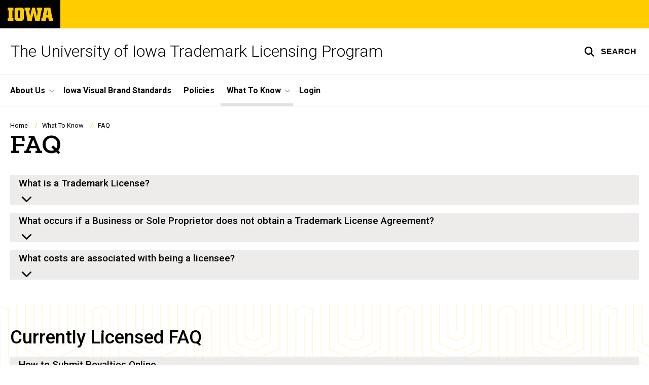

--- FILE ---
content_type: text/html; charset=UTF-8
request_url: https://licensing.uiowa.edu/faq
body_size: 10246
content:

<!DOCTYPE html>
<html lang="en" dir="ltr" prefix="og: https://ogp.me/ns#" class="no-js">
  <head>
    <meta charset="utf-8" />
<link rel="preconnect" href="https://fonts.googleapis.com" />
<link rel="preconnect" href="https://fonts.googleapis.com" crossorigin="anonymous" />
<noscript><style>form.antibot * :not(.antibot-message) { display: none !important; }</style>
</noscript><script async src="https://www.googletagmanager.com/gtag/js?id=G-MDCLYSSQ2R"></script>
<script>window.dataLayer = window.dataLayer || [];function gtag(){dataLayer.push(arguments)};gtag("js", new Date());gtag("set", "developer_id.dMDhkMT", true);gtag("config", "G-MDCLYSSQ2R", {"groups":"default","page_placeholder":"PLACEHOLDER_page_location","allow_ad_personalization_signals":false});</script>
<link rel="shortlink" href="https://licensing.uiowa.edu/node/96" />
<meta name="robots" content="index, follow" />
<link rel="canonical" href="https://licensing.uiowa.edu/faq" />
<meta name="referrer" content="no-referrer-when-downgrade" />
<link rel="icon" href="/profiles/custom/sitenow/assets/favicon.ico" />
<link rel="mask-icon" href="/profiles/custom/sitenow/assets/safari-pinned-tab.svg" />
<link rel="icon" sizes="16x16" href="/profiles/custom/sitenow/assets/favicon-16x16.png" />
<link rel="icon" sizes="32x32" href="/profiles/custom/sitenow/assets/favicon-32x32.png" />
<link rel="icon" sizes="96x96" href="/profiles/custom/sitenow/assets/favicon-96x96.png" />
<link rel="icon" sizes="192x192" href="/profiles/custom/sitenow/assets/android-chrome-192x192.png" />
<link rel="apple-touch-icon" href="/profiles/custom/sitenow/assets/apple-touch-icon-60x60.png" />
<link rel="apple-touch-icon" sizes="72x72" href="/profiles/custom/sitenow/assets/apple-touch-icon-72x72.png" />
<link rel="apple-touch-icon" sizes="76x76" href="/profiles/custom/sitenow/assets/apple-touch-icon-76x76.png" />
<link rel="apple-touch-icon" sizes="114x114" href="/profiles/custom/sitenow/assets/apple-touch-icon-114x114.png" />
<link rel="apple-touch-icon" sizes="120x120" href="/profiles/custom/sitenow/assets/apple-touch-icon-120x120.png" />
<link rel="apple-touch-icon" sizes="144x144" href="/profiles/custom/sitenow/assets/apple-touch-icon-144x144.png" />
<link rel="apple-touch-icon" sizes="152x152" href="/profiles/custom/sitenow/assets/apple-touch-icon-152x152.png" />
<link rel="apple-touch-icon" sizes="180x180" href="/profiles/custom/sitenow/assets/apple-touch-icon-180x180.png" />
<link rel="apple-touch-icon-precomposed" sizes="180x180" href="/profiles/custom/sitenow/assets/apple-touch-icon-precomposed.png" />
<meta property="og:site_name" content="The University of Iowa Trademark Licensing Program - The University of Iowa" />
<meta property="og:url" content="https://licensing.uiowa.edu/faq" />
<meta property="og:title" content="FAQ" />
<meta name="twitter:card" content="summary_large_image" />
<meta name="twitter:title" content="FAQ" />
<meta name="theme-color" content="#000000" />
<link rel="manifest" href="/profiles/custom/sitenow/assets/site.webmanifest" crossorigin="use-credentials" />
<meta name="apple-mobile-web-app-status-bar-style" content="black" />
<meta http-equiv="x-ua-compatible" content="IE=edge" />
<meta name="msapplication-square150x150logo" content="/profiles/custom/sitenow/assets/mstile-150x150.png" />
<meta name="msapplication-tilecolor" content="#000000" />
<meta name="msapplication-tileimage" content="/profiles/custom/sitenow/assets/mstile-150x150.png" />
<meta name="Generator" content="Drupal 10 (https://www.drupal.org)" />
<meta name="MobileOptimized" content="width" />
<meta name="HandheldFriendly" content="true" />
<meta name="viewport" content="width=device-width, initial-scale=1.0" />
<meta name="web-author" content="SiteNow v3 (https://sitenow.uiowa.edu)" />

    <title>FAQ | The University of Iowa Trademark Licensing Program - The University of Iowa</title>
    <link rel="stylesheet" media="all" href="/sites/licensing.uiowa.edu/files/css/css_1MQfofrJg0T9t-1h_lR6gcmSLW5gsmQ3YaiGpJRSOUY.css?delta=0&amp;language=en&amp;theme=uids_base&amp;include=[base64]" />
<link rel="stylesheet" media="all" href="/sites/licensing.uiowa.edu/files/css/css_rxF5H2O7asQgChcnr8UEU0ZV-KyVeaWEbjR2KpgiIW4.css?delta=1&amp;language=en&amp;theme=uids_base&amp;include=[base64]" />
<link rel="stylesheet" media="all" href="https://fonts.googleapis.com/css2?family=Roboto:ital,wght@0,300;0,400;0,500;0,700;0,900;1,400;1,700&amp;display=swap" />
<link rel="stylesheet" media="all" href="https://fonts.googleapis.com/css2?family=Zilla+Slab:wght@400;600;700&amp;display=swap" />
<link rel="stylesheet" media="all" href="https://fonts.googleapis.com/css2?family=Antonio:wght@100;300;700&amp;display=swap" />
<link rel="stylesheet" media="all" href="/sites/licensing.uiowa.edu/files/css/css_f1nL1RQUBjoY5TQXhsYoJ_-apjUYHCiThqrs-3SJElU.css?delta=5&amp;language=en&amp;theme=uids_base&amp;include=[base64]" />
<link rel="stylesheet" media="all" href="/themes/custom/uids_base/assets/css/components/accordion.css?t8v7y7" />
<link rel="stylesheet" media="all" href="/themes/custom/uids_base/assets/css/paragraphs/uiowa_paragraphs_accordion.css?t8v7y7" />
<link rel="stylesheet" media="all" href="/themes/custom/uids_base/assets/css/components/embed.css?t8v7y7" />
<link rel="stylesheet" media="all" href="/sites/licensing.uiowa.edu/files/css/css_Fqs0nPL5RWnXmfnPz2pXAd1biIK8cqw8od0U4rBN-yo.css?delta=9&amp;language=en&amp;theme=uids_base&amp;include=[base64]" />
<link rel="stylesheet" media="all" href="/themes/custom/uids_base/assets/css/components/menus/superfish/horizontal-menu.css?t8v7y7" />
<link rel="stylesheet" media="all" href="/themes/custom/uids_base/assets/css/components/logo.css?t8v7y7" />
<link rel="stylesheet" media="all" href="/themes/custom/uids_base/assets/css/components/menus/main-menu.css?t8v7y7" />
<link rel="stylesheet" media="all" href="/themes/custom/uids_base/assets/css/components/menus/superfish/mega-menu.css?t8v7y7" />
<link rel="stylesheet" media="all" href="/themes/custom/uids_base/assets/css/content/node--type--page.css?t8v7y7" />
<link rel="stylesheet" media="all" href="/sites/licensing.uiowa.edu/files/css/css_gat4MEfIqYNdSyN20mFeu2Dq28xWcY7m2dJkxMGTXtg.css?delta=15&amp;language=en&amp;theme=uids_base&amp;include=[base64]" />
<link rel="stylesheet" media="print" href="/sites/licensing.uiowa.edu/files/css/css_yfEqroSV5GPQe34od5eK8jsBDUOdUcrtTbebtk7T3lA.css?delta=16&amp;language=en&amp;theme=uids_base&amp;include=[base64]" />
<link rel="stylesheet" media="all" href="/sites/licensing.uiowa.edu/files/css/css_hPXc2Kp8GQNeKdv2YmR41uDC7CUPBBPTY2r1UTsYH0o.css?delta=17&amp;language=en&amp;theme=uids_base&amp;include=[base64]" />
<link rel="stylesheet" media="all" href="/themes/custom/uids_base/assets/css/components/search-toggle.css?t8v7y7" />

    <script src="/libraries/fontawesome/js/fontawesome.min.js?v=6.7.2" defer></script>
<script src="/libraries/fontawesome/js/brands.min.js?v=6.7.2" defer></script>
<script src="/libraries/fontawesome/js/regular.min.js?v=6.7.2" defer></script>
<script src="/libraries/fontawesome/js/solid.min.js?v=6.7.2" defer></script>

  </head>
  <body class="layout-page-sidebars-none header-not-sticky no-top-scroll path-node page-node-type-page inline no-top-links layout-builder-enabled">

<div class="skip-link-region" role="region" aria-label="skip-link">
  <a href="#main-content" class="visually-hidden focusable skip-link" role="link" aria-label="skip to main content">
    Skip to main content
  </a>
</div>



  <div class="dialog-off-canvas-main-canvas" data-off-canvas-main-canvas>
    


  


<header data-uids-header  class="iowa-bar--narrow iowa-bar horizontal">
  <div class="iowa-bar__container">
                  

                      

<div class="logo logo--tab">
  <a href="https://uiowa.edu">
    <div class="element-invisible">The University of Iowa</div>
    <svg xmlns="http://www.w3.org/2000/svg" class="logo-icon" aria-labelledby="logo-header" role="img" viewBox="0 0 311.6 90.2">
      <path class="st0" d="M40 18.8h-7.3v52.4H40v19H0v-19h7.3V18.8H0V0h40V18.8z"/>
      <path class="st0" d="M93.8 90.2h-29c-10.5 0-17.4-6.9-17.4-18.2V18.2C47.4 7 54.4 0 64.8 0h29c10.5 0 17.4 7 17.4 18.2V72C111.2 83.2 104.2 90.2 93.8 90.2zM85.6 71.2V18.8H73v52.4H85.6z"/>
      <path class="st0" d="M122.6 18.8h-6.4V0h38v18.9H147l6.5 43.4L167 0h19.2l14.4 62.3 5.2-43.4h-6.6V0h37.5v18.9h-6.2l-11.3 71.4h-30.6l-11.8-53.2 -12.1 53.1h-29.4L122.6 18.8z"/>
      <path class="st0" d="M230.1 71.2h6.9L250.7 0h41l13.5 71.2h6.4v19H281l-2.9-22h-15.2l-2.7 22h-30L230.1 71.2 230.1 71.2zM276.5 51.7l-5.8-36.4 -6 36.4H276.5z"/>
      <image src="/themes/custom/uids_base/uids/assets/images/uiowa-primary.png">
        <title id="logo-header">University of Iowa</title>
      </image>
    </svg>
  </a>
</div>
                        
    
    </div>

    <div class="iowa-bar__below horizontal">
    <div class="iowa-bar__container">

                <h1 class="site-name">
        <a href="/">
            The University of Iowa Trademark Licensing Program
          </a>
      </h1>
      
              


<div class="search-wrapper">
    <div class="search-overlay" id="search-overlay" aria-hidden="true" aria-label="search tools for this site">
          <div class="region region-search">
      <div id="block-uiowasearch" class="block block-uiowa-search block-uiowa-search-form">
    
    
          <form class="uiowa-search--search-form search-google-appliance-search-form form uids-search" aria-label="site search" role="search" data-drupal-selector="uiowa-search-form" action="/search" method="post" id="uiowa-search-form" accept-charset="UTF-8">
        <label class="sr-only" for="edit-search-terms">Search</label>
        <input placeholder="Search this site" data-drupal-selector="edit-search-terms" type="text" id="edit-search-terms" name="search-terms" value="" size="15" maxlength="256" />

        <button aria-label="Submit Search" type="Submit"><span>Submit Search</span></button>
<input autocomplete="off" data-drupal-selector="form-uztry3v3qkigf3ikebocd5gvvb9q85-q7f4zhqhfwxi" type="hidden" name="form_build_id" value="form-UzTRy3v3qKIGF3IKEbOCD5GVvB9q85-Q7f4zHQHFwxI" />
<input data-drupal-selector="edit-uiowa-search-form" type="hidden" name="form_id" value="uiowa_search_form" />

</form>

      </div>

  </div>

        
    </div>

      <button type="button" class="search-button" role="button" aria-expanded="false" aria-controls="search-overlay" aria-label="Toggle search form">
	<span id="search-button-label">Search</span>
</button>
  
</div>
                                    </div>
  </div>
</header>

      
    
        
    <nav class="nav--horizontal" aria-label="Primary menu">
      <div class="page__container">
          <div class="region region-primary-menu">
      <div id="block-main-navigation-superfish-horizontal" class="block block-superfish block-superfishmain">
    
    
          
<nav aria-label="Main">
  <h2 class="visually-hidden">Site Main Navigation</h2>
  <ul id="superfish-main" class="menu sf-menu sf-main sf-horizontal sf-style-none sf-horiz-menu">
    
<li id="main-menu-link-content05392173-3e5f-46da-be10-e30ec16eff57--2" class="sf-depth-1 menuparent sf-first">

  
              <span class="sf-depth-1 menuparent nolink" tabindex="0" role="button" aria-haspopup="true" aria-expanded="false">About Us</span>
    
        
                                  <ul>
            
            
<li id="main-menu-link-contentc766cc6e-9df6-433b-8e61-a2547eb57504--2" class="sf-depth-2 sf-no-children sf-first">

  
              <a href="/staff" class="sf-depth-2">Staff Bios</a>
    
        
                
    
  
  </li>


<li id="main-menu-link-contentbb2937a2-41b1-445b-bb97-2abf51e64062--2" class="sf-depth-2 sf-no-children sf-last">

  
              <a href="/contact-us" class="sf-depth-2">Contact Us</a>
    
        
                
    
  
  </li>




                </ul>
        
    
  
  </li>


<li id="main-menu-link-content98bc10bd-3add-4975-baf5-7ce8186a56af--2" class="sf-depth-1 sf-no-children">

  
              <a href="/iowa-visual-brand-standards" class="sf-depth-1">Iowa Visual Brand Standards</a>
    
        
                
    
  
  </li>


<li id="main-menu-link-contentb43dae25-e830-4f76-b8fa-36027953b95e--2" class="sf-depth-1 sf-no-children">

  
              <a href="/policies" class="sf-depth-1">Policies</a>
    
        
                
    
  
  </li>


<li id="main-menu-link-content95fc946e-ee6e-4d2b-9375-8fda1e82f505--2" class="active-trail sf-depth-1 menuparent">

  
              <span class="sf-depth-1 menuparent nolink" tabindex="0" role="button" aria-haspopup="true" aria-expanded="false">What To Know</span>
    
        
                                  <ul>
            
            
<li id="main-menu-link-content0dc7bd56-e5f4-4800-8f9c-aef747932b16--2" class="sf-depth-2 sf-no-children sf-first">

  
              <a href="/definitions" class="sf-depth-2">Definitions</a>
    
        
                
    
  
  </li>


<li id="main-menu-link-content83bb828a-381f-4460-a8eb-c045e494940c--2" class="sf-depth-2 sf-no-children">

  
              <a href="/traditions" class="sf-depth-2">Traditions</a>
    
        
                
    
  
  </li>


<li id="main-menu-link-contentaad6d032-9fff-4434-9693-034a0ae0f9fe--2" class="sf-depth-2 sf-no-children">

  
              <a href="/look-label" class="sf-depth-2">Look for the Label</a>
    
        
                
    
  
  </li>


<li id="main-menu-link-content4c0ba35d-1ea0-4500-a986-f2d50f45ead9--2" class="sf-depth-2 sf-no-children">

  
              <a href="/social-compliance" class="sf-depth-2">Social Compliance</a>
    
        
                
    
  
  </li>


<li id="main-menu-link-contentb1128dc7-accd-4c43-9716-0e51418017db--2" class="sf-depth-2 sf-no-children">

  
              <a href="/links" class="sf-depth-2">Links</a>
    
        
                
    
  
  </li>


<li id="main-menu-link-contentc79f2c01-b335-4f94-9498-7f553cf3e743--2" class="active-trail sf-depth-2 sf-no-children sf-last">

  
              <a href="/faq" class="is-active sf-depth-2">FAQ</a>
    
        
                
    
  
  </li>




                </ul>
        
    
  
  </li>


<li id="main-menu-link-contentd1192e8a-7f0a-4e79-9d66-dbd99c2bde2c--2" class="sf-depth-1 sf-no-children sf-last">

  
              <a href="https://www.brandcomply.com/" title="Brand Comply Login" class="sf-depth-1 sf-external">Login</a>
    
        
                
    
  
  </li>



  </ul>
</nav>

      </div>

  </div>

      </div>
    </nav>
  

    <div class="region region-alert">
      <div id="block-alertsblock" class="block block-uiowa-alerts block-uiowa-alerts-block">
    
    
          
    
<div class="uiowa-alerts-wrapper">
    
<div class="hawk-alerts-wrapper"></div>
</div>

      </div>
<div data-drupal-messages-fallback class="hidden messages-list uids-messages-container"></div>

  </div>



<main role="main"  class="content__container">

  <a id="main-content" tabindex="-1"></a>
  
  
    <div class="region region-content">
      <div id="block-uids-base-content" class="block block-system block-system-main-block">
    
    
          


<article class="node node--type-page node--view-mode-full">

  
    

  
  <div class="node__content">
      



      
      
  


  

      
                
    
  

    <div class="page__container--edge banner--overlay-btt banner--horizontal-left banner--vertical-bottom layout--title layout--onecol--no--background layout__container layout layout--onecol--background">
        <div class="layout__spacing_container">
      
                            <div  class="column-container layout__region layout__region--content">
              <div class="block block-system block-system-breadcrumb-block">
    
    
            <nav class="breadcrumb" role="navigation" aria-labelledby="system-breadcrumb">
    <h2 id="system-breadcrumb" class="visually-hidden">Breadcrumb</h2>
    <ol>
          <li>
                  <a href="/">Home</a>
              </li>
          <li>
                  What To Know
              </li>
          <li>
                  FAQ
              </li>
        </ol>
  </nav>

      </div>
  <div class="block block-layout-builder block-field-blocknodepagetitle">
    
    
          <h1  class="page-title headline--serif headline"><span>FAQ</span></h1>
      </div>

          </div>
        
      
        
          </div>
  </div>




      
                
  

    <div class="page__container--normal layout layout--onecol layout__container">
        <div class="layout__spacing_container">
      
                            <div  class="column-container layout__region layout__region--content">
            <div class="block block-layout-builder block-inline-blockuiowa-collection">
  
  
          <div class="collection--accordion">
      
  
      <div class="accordion" role="tablist"         aria-owns="accordion-item-371-0 accordion-item-371-1 accordion-item-371-2"
       aria-multiselectable="true" id="accordion-371">
        
  

      


<details class="accordion__item"  role="none" >
  <summary id="accordion-item-371-0" class="accordion__heading" role="tab">
    <h2>
          
  

  
    
              <div class="field field--name-field-collection-headline field--type-string field--label-hidden field__item">          What is a Trademark License?</div>
      
    
  
        <i aria-hidden="true" class="fas fa-chevron-up" role="presentation"></i>
  </h2>
  </summary>
  <div class="accordion__content bg--white">
            <p>A Trademark License Agreement is a contract granting permission to use wordmarks, trademarks, logos, and/or symbols associated with The University of Iowa.</p>

      </div>
</details>

      


<details class="accordion__item"  role="none" >
  <summary id="accordion-item-371-1" class="accordion__heading" role="tab">
    <h2>
          
  

  
    
              <div class="field field--name-field-collection-headline field--type-string field--label-hidden field__item">          What occurs if a Business or Sole Proprietor does not obtain a Trademark License Agreement?</div>
      
    
  
        <i aria-hidden="true" class="fas fa-chevron-up" role="presentation"></i>
  </h2>
  </summary>
  <div class="accordion__content bg--white">
            <p>Wordmarks, trademarks, logos, and/or symbols associated with The University of Iowa are the intellectual properties of the University. Unauthorized use constitutes infringement, which can lead to legal action against the infringer.</p>

      </div>
</details>

      


<details class="accordion__item"  role="none" >
  <summary id="accordion-item-371-2" class="accordion__heading" role="tab">
    <h2>
          
  

  
    
              <div class="field field--name-field-collection-headline field--type-string field--label-hidden field__item">          What costs are associated with being a licensee?</div>
      
    
  
        <i aria-hidden="true" class="fas fa-chevron-up" role="presentation"></i>
  </h2>
  </summary>
  <div class="accordion__content bg--white">
            <p><strong>Royalty Fees:</strong></p>

<ul>
	<li>15% royalty rate on the invoiced sale of University of Iowa products.</li>
	<li>16% royalty rate on the invoiced sale of University of Iowa “Old School Collection” products.</li>
</ul>

<p><strong>One Time Fees:&nbsp;</strong></p>

<ul>
	<li>Standard Non-Apparel Applicants: $500.00 Application Fee</li>
	<li>Standard Apparel or Headwear Applicants: $750.00 Application Fee</li>
</ul>

<p><strong>Annual Fees:</strong></p>

<ul>
	<li>Cottage Applicants: $120.00 ($60.00 after July 1<sup>st</sup>) annual fee.</li>
</ul>

<p><strong>NOTE:</strong>&nbsp;$120.00 ($60.00 after July 1<sup>st</sup>) may be used as an advance on invoiced sale of University of Iowa products.</p>

<ul>
	<li>Promotional Applicants: $1,000.00 annual</li>
</ul>

<p><strong>NOTE:</strong>&nbsp;$1,000.00 may be used as an advance on royalty bearing University of Iowa sales.</p>

<p><strong>Associated Costs:</strong></p>

<ul>
	<li>The University of Iowa requires that all licensees join the Fair Labor Association (FLA) as an affiliate. There are membership fees associated with joining the FLA, which are commensurate with the nature of your business. For more information, please contact the FLA.&nbsp;(<a href="http://www.fairlabor.org/">http://www.fairlabor.org/</a>)</li>
	<li>The University of Iowa is a member of the Collegiate Licensed Properties Association (CLPA) and participates in the CLPA Authentication Program, which helps to protect the University from the production and sale of counterfeit merchandise.&nbsp;All University of Iowa licensed products must bear the CLPA label, which serves to identify officially licensed products. For more information, please email our office at&nbsp;<a>uilicensing@hawkeyelicensing.com</a>.&nbsp;For more information regard the CLPA you may visit them at&nbsp;<a href="http://www.clpa.us/">http://www.clpa.us/</a>.</li>
</ul>

      </div>
</details>

  

      </div>
    </div>
  </div>

          </div>
        
          </div>
  </div>




      
                
  

    <div class="bg--white--pattern--brain page__container--normal layout layout--onecol layout__container">
        <div class="layout__spacing_container">
      
                            <div  class="column-container layout__region layout__region--content">
            <div class="block block-layout-builder block-inline-blockuiowa-collection">
  
  
          <div class="collection--accordion">
      
                  <h2 class="headline block__headline headline block__headline headline--left">
    <span class="headline__heading">
        Currently Licensed FAQ
      </span>
    </h2>
  
      <div class="accordion" role="tablist"         aria-owns="accordion-item-376-0 accordion-item-376-1 accordion-item-376-2 accordion-item-376-3"
       aria-multiselectable="true" id="accordion-376">
        
  

      


<details class="accordion__item"  role="none" >
  <summary id="accordion-item-376-0" class="accordion__heading" role="tab">
    <h3>
          
  

  
    
              <div class="field field--name-field-collection-headline field--type-string field--label-hidden field__item">          How to Submit Royalties Online</div>
      
    
  
        <i aria-hidden="true" class="fas fa-chevron-up" role="presentation"></i>
  </h3>
  </summary>
  <div class="accordion__content bg--white">
            <p>You can find a copy of our Standard Royalty Repot form under the “Download Center” tab on our licensing website (<a href="http://www.uilicensing.com/">www.uilicensing.com</a>). If you would like to submit this form online, please follow the steps listed below:</p>

<p><em>Step 1</em>: Go to&nbsp;<a href="http://www.uilicensing.com/">www.uilicensing.com</a></p>

<p><em>Step 2:</em>&nbsp;Login to your licensing account</p>

<ul>
	<li>Your User ID is your primary business phone number.</li>
</ul>

<ul>
	<li>Use the&nbsp;<strong>Forgot Password</strong>&nbsp;link if you do not recall your password.</li>
</ul>

<p><em>Step 3:</em>&nbsp;On the “Company – Form” page select the&nbsp;<strong>Reports</strong>&nbsp;tab</p>

<ul>
	<li>Click&nbsp;<strong>Submit</strong>&nbsp;in the upper left-hand corner to begin the royalty report submission process.</li>
</ul>

<p>Step 4: Royalty Report Submission</p>

<ul>
	<li><strong>Enter Gross Sales of Licensed Products</strong>

	<ul>
		<li><em>Note: Do not use a dollar sign ($)</em></li>
	</ul>
	</li>
	<li><strong>Enter Less Returns, Discounts, Taxes</strong>
	<ul>
		<li><em>Note: Do not use a dollar sign ($)</em></li>
	</ul>
	</li>
	<li><strong>Notes</strong>
	<ul>
		<li>If needed, please enter any relevant notes regarding the royalty report submitted.</li>
	</ul>
	</li>
	<li><strong>Supporting Documentation</strong>
	<ul>
		<li>Please browse for and attach your completed Standard Royalty Report form. A blank form can be found under the “Download Center” tab.</li>
	</ul>
	</li>
	<li><strong>Report Prepared by</strong>
	<ul>
		<li>Enter your initials.</li>
	</ul>
	</li>
	<li><strong>Select Payment Method</strong>
	<ul>
		<li>If you wish to use ACH payments, please upload the ACH form that you need our office to complete. To upload this form go to the “Company” tab and select the “Documents” tab. Then click “Add” to upload the form.</li>
		<li>Please make check payable to: Iowa Trademark Licensing Program, and send it to our address listed.</li>
	</ul>
	</li>
</ul>

<p><em>Step 5:</em>&nbsp;Click&nbsp;<strong>Submit</strong>.</p>

<p><em>&nbsp;</em></p>

<p><strong>Royalty Payments:</strong></p>

<ul>
	<li>Four times through the year (4 Quarters)</li>
	<li>Q1: 1/1-3/31&nbsp;&nbsp;&nbsp;&nbsp; Due: 4/30</li>
	<li>Q2: 4/1-6/30&nbsp;&nbsp;&nbsp; Due: 7/30</li>
	<li>Q3: 7/1-9/30&nbsp;&nbsp;&nbsp; Due: 10/30</li>
	<li>Q4: 10/1-12/31&nbsp;Due: 1/30</li>
</ul>

      </div>
</details>

      


<details class="accordion__item"  role="none" >
  <summary id="accordion-item-376-1" class="accordion__heading" role="tab">
    <h3>
          
  

  
    
              <div class="field field--name-field-collection-headline field--type-string field--label-hidden field__item">          How to Submit artwork for review</div>
      
    
  
        <i aria-hidden="true" class="fas fa-chevron-up" role="presentation"></i>
  </h3>
  </summary>
  <div class="accordion__content bg--white">
            <p>For all artwork submissions, please submit the designs on our website following the steps listed below:</p>

<p><em>Step 1</em>: Go to&nbsp;<a href="http://www.uilicensing.com/">www.uilicensing.com</a></p>

<p><em>Step 2:</em>&nbsp;Login to your licensing account</p>

<ul><li>Your User ID is your primary business phone number.</li>
	<li>Use the&nbsp;<strong>Forgot Password</strong>&nbsp;link if you do not recall your password.</li>
</ul><p><em>Step 3:</em>&nbsp;On the “Company – Form” page select the&nbsp;<strong>Artwork</strong>&nbsp;tab</p>

<ul><li>Click&nbsp;<strong>Add</strong>&nbsp;in the upper left-hand corner to begin the artwork submission process.</li>
</ul><p>Step 4: Artwork Submission</p>

<ul><li><strong>Choose File</strong>

	<ul><li>Select the piece of artwork you want to submit for review and approval.</li>
	</ul></li>
	<li><strong>Product</strong>
	<ul><li>Select the appropriate product category associated with the piece of artwork</li>
	</ul></li>
	<li><strong>Select Customer Type</strong>
	<ul><li>Please select either “Customer is a retail outlet” or “Buyer is an internal department/student group”, and fill out all of the information in the drop down menu.</li>
	</ul></li>
	<li><strong>Status Update Email (Email To)</strong>
	<ul><li>If needed, update the email address you want artwork status updates sent to. Note: The artwork contact’s email address is the default email address.</li>
	</ul></li>
	<li><strong>Uploaded By</strong>
	<ul><li>Enter your initials.</li>
	</ul></li>
	<li><strong>Notes</strong>
	<ul><li>Enter any relevant notes regarding the submitted artwork.</li>
	</ul></li>
</ul><p><em>Step 5:</em>&nbsp;Click&nbsp;<strong>Add</strong>&nbsp;to submit the artwork to the Trademark Licensing Office.</p>

      </div>
</details>

      


<details class="accordion__item"  role="none" >
  <summary id="accordion-item-376-2" class="accordion__heading" role="tab">
    <h3>
          
  

  
    
              <div class="field field--name-field-collection-headline field--type-string field--label-hidden field__item">          How to Apply for an Old School License</div>
      
    
  
        <i aria-hidden="true" class="fas fa-chevron-up" role="presentation"></i>
  </h3>
  </summary>
  <div class="accordion__content bg--white">
            <p>Old School Application Process</p>

<p>Step 1- Contact The University of Iowa Trademark Licensing program through phone or email, informing them of your interest in becoming an Old School Licensee. (319-384-2000,&nbsp;<a>uilicensing@hawkeyelicensing.com</a>&nbsp;)</p>

<p>Step 2 – Submit an “Old School Collection” Marketing Plan</p>

<ul><li>Submit an “Old School Collection” marketing plan to The University of Iowa Trademark Licensing Office. Your marketing plan should include, but is not limited to, distribution channels, distribution/sales history, projected sales figures, type and quality of products, representative samples, product packaging and presentation, hangtag and labeling samples, and the means in which you will be executing sales.</li>
	<li>Allow a minimum of two weeks for the review of your marketing plan.</li>
	<li>Note: If your “Old School Collection” marketing plan does not meet The University of Iowa Trademark Licensing Program’s “Old School Collection” criteria, you will be notified.</li>
</ul><p>Step 3 – Submit the “Old School Collection” Addendum (If Applicable)</p>

<ul><li>If your marketing plan is accepted, you will be sent the “Old School Collection” addendum, which needs to be completed and returned to our office. Note that the addendum is an application at this point of the process. Upon receipt of the executed addendum, the addendum becomes a part of your licensing agreement with The University of Iowa Trademark Licensing Program.</li>
</ul><p>Step 4 – “Old School” Pre-Production Artwork and Sample Approval</p>

<ul><li>When you receive your executed addendum, you will also receive the “Old School Collection” artwork. Please note that this collection is for the exclusive use of our “Old School Collection” licensees and is not to be shared with other entities. Violation of this policy is considered a breach of contract and could jeopardize your license with The University of Iowa Trademark Licensing Program.</li>
</ul><p>All artwork must be in full compliance with the Brand Standards and must be submitted to The University of Iowa Trademark Licensing Office for pre-production approval.</p>

<p>Upon artwork approval, a production sample of all “Old School Collection” products must be submitted to The University of Iowa Trademark Licensing Office for review. Send production samples to the following address:</p>

<p>The University of Iowa</p>

<p>Trademark Licensing Program</p>

<p>Attn: Old School Collection</p>

<p>2425 Prairie Meadow Drive</p>

<p>Iowa City, IA 52242</p>

      </div>
</details>

      


<details class="accordion__item"  role="none" >
  <summary id="accordion-item-376-3" class="accordion__heading" role="tab">
    <h3>
          
  

  
    
              <div class="field field--name-field-collection-headline field--type-string field--label-hidden field__item">          How to add a product to a company&#039;s contract?</div>
      
    
  
        <i aria-hidden="true" class="fas fa-chevron-up" role="presentation"></i>
  </h3>
  </summary>
  <div class="accordion__content bg--white">
            <p>In order to add products to your agreement with The University of Iowa please follow the steps listed below:</p>

<p><em>Step 1</em>: Go to&nbsp;<a href="http://www.uilicensing.com/">www.uilicensing.com</a></p>

<p><em>Step 2:</em>&nbsp;Login to your licensing account</p>

<ul><li>Your User ID is your primary business phone number.</li>
	<li>Use the&nbsp;<strong>Forgot Password</strong>&nbsp;link if you do not recall your password.</li>
</ul><p><em>Step 3:</em>&nbsp;On the “Company – Form” page select the&nbsp;<strong>Artwork</strong>&nbsp;tab</p>

<ul><li>Click&nbsp;<strong>Add</strong>&nbsp;in the upper left-hand corner to begin the process.</li>
	<li>On the “Submission” page click&nbsp;<strong>New Product Request</strong>
	<ul><li>Follow the steps listed after clicking&nbsp;<strong>“New Product Request”</strong></li>
	</ul></li>
</ul><p><em>Step 4:</em>&nbsp;Click&nbsp;<strong>Submit</strong>&nbsp;after signing your name.</p>

      </div>
</details>

  

      </div>
    </div>
  </div>

          </div>
        
          </div>
  </div>

  </div>
</article>

      </div>

  </div>


  
</main>


      
<footer class="footer">
  <div class="footer__container footer__container--flex">
    <div class="footer__links footer__links--contact">

            

                

<div class="logo logo--footer">
  <a href="https://uiowa.edu">
    <div class="element-invisible">The University of Iowa</div>
    <svg xmlns="http://www.w3.org/2000/svg" class="logo-icon" aria-labelledby="logo-footer" role="img" viewBox="0 0 311.6 90.2">
      <path class="st0" d="M40 18.8h-7.3v52.4H40v19H0v-19h7.3V18.8H0V0h40V18.8z"/>
      <path class="st0" d="M93.8 90.2h-29c-10.5 0-17.4-6.9-17.4-18.2V18.2C47.4 7 54.4 0 64.8 0h29c10.5 0 17.4 7 17.4 18.2V72C111.2 83.2 104.2 90.2 93.8 90.2zM85.6 71.2V18.8H73v52.4H85.6z"/>
      <path class="st0" d="M122.6 18.8h-6.4V0h38v18.9H147l6.5 43.4L167 0h19.2l14.4 62.3 5.2-43.4h-6.6V0h37.5v18.9h-6.2l-11.3 71.4h-30.6l-11.8-53.2 -12.1 53.1h-29.4L122.6 18.8z"/>
      <path class="st0" d="M230.1 71.2h6.9L250.7 0h41l13.5 71.2h6.4v19H281l-2.9-22h-15.2l-2.7 22h-30L230.1 71.2 230.1 71.2zM276.5 51.7l-5.8-36.4 -6 36.4H276.5z"/>
      <image src="/themes/custom/uids_base/uids/assets/images/uiowa-primary.png">
        <title id="logo-footer">University of Iowa</title>
      </image>
    </svg>
  </a>
</div>
      
      
                                                <a class="site-name-link" href="/">
                <h2 class="site-name">The University of Iowa Trademark Licensing Program</h2>
              </a>
                        
                    
                <div class="region region-footer-first">
      <div id="block-uids-base-footercontactinfo" class="block block-block-content block-block-content0c0c1f36-3804-48b0-b384-6284eed8c67e">
    
    
          
  
  

      <p><strong>Email:</strong>&nbsp;<a href="mailto:licensing@uiowa.edu">licensing@uiowa.edu</a></p><p><strong>Phone:</strong> 319-384-2000</p><p><strong>Freight:</strong>&nbsp;2425 Prairie Meadow Dr, Iowa City, IA 52246<br><strong>US Mail:</strong>&nbsp;2425 Prairie Meadow Dr, 310 KHF, Iowa City, IA 52242</p><p>&nbsp;</p>
  

      </div>
<nav role="navigation" aria-labelledby="block-uids-base-socialmedia-menu" id="block-uids-base-socialmedia" class="block block-menu navigation menu--social">
            
  <h2 class="visually-hidden" id="block-uids-base-socialmedia-menu">Social Media</h2>
  

        
              <ul class="menu">
                    <li class="menu-item">
        <a href="https://www.facebook.com/uilicensing" class="fa-icon"><span role="presentation" class="fa fab fa-facebook" aria-hidden="true"></span> <span class="menu-link-title">Facebook</span></a>
              </li>
                <li class="menu-item">
        <a href="https://www.instagram.com/uiowa_licensing/" class="fa-icon"><span role="presentation" class="fa fab fa-instagram" aria-hidden="true"></span> <span class="menu-link-title">Instagram</span></a>
              </li>
                <li class="menu-item">
        <a href="https://twitter.com/UI_Licensing" class="fa-icon"><span role="presentation" class="fa fab fa-twitter" aria-hidden="true"></span> <span class="menu-link-title">Twitter</span></a>
              </li>
        </ul>
  


  </nav>

  </div>

      
              <div class="uiowa-footer--login-link">
          

          <p><a href="/saml/login?destination=/faq" rel="nofollow">Admin Login</a></p>
        </div>
      


    </div>

    
  </div>
  <div class="footer__container">
        <div class="socket">
  <ul class="socket__menu">
    <li>© 2026 The University of Iowa</li>
    <li>
      <a href="https://uiowa.edu/privacy">Privacy Notice</a>
    </li>
    <li>
      <a href="https://policy.uiowa.edu/community-policies/nondiscrimination-statement">UI Nondiscrimination Statement</a>
    </li>
    <li>
      <a href="https://accessibility.uiowa.edu/">Accessibility</a>
    </li>
  </ul>
</div>
      </div>

</footer>
  
  </div>


  <script type="application/json" data-drupal-selector="drupal-settings-json">{"path":{"baseUrl":"\/","pathPrefix":"","currentPath":"node\/96","currentPathIsAdmin":false,"isFront":false,"currentLanguage":"en"},"pluralDelimiter":"\u0003","suppressDeprecationErrors":true,"google_analytics":{"account":"G-MDCLYSSQ2R","trackOutbound":true,"trackMailto":true,"trackTel":true,"trackDownload":true,"trackDownloadExtensions":"7z|aac|arc|arj|asf|asx|avi|bin|csv|doc(x|m)?|dot(x|m)?|exe|flv|gif|gz|gzip|hqx|jar|jpe?g|js|mp(2|3|4|e?g)|mov(ie)?|msi|msp|pdf|phps|png|ppt(x|m)?|pot(x|m)?|pps(x|m)?|ppam|sld(x|m)?|thmx|qtm?|ra(m|r)?|sea|sit|tar|tgz|torrent|txt|wav|wma|wmv|wpd|xls(x|m|b)?|xlt(x|m)|xlam|xml|z|zip"},"sitenow":{"version":"v3"},"uiowaAlerts":{"source":"https:\/\/emergency.uiowa.edu\/api\/active"},"superfish":{"superfish-main":{"id":"superfish-main","sf":{"animation":{"opacity":"show","height":"show"},"speed":"fast","autoArrows":false,"dropShadows":false},"plugins":{"touchscreen":{"disableHover":0,"cloneParent":0,"mode":"useragent_predefined"},"smallscreen":{"cloneParent":0,"mode":"window_width","breakpoint":980,"title":"Menu"},"supposition":true,"supersubs":{"maxWidth":16}}}},"ajaxTrustedUrl":{"\/search":true},"user":{"uid":0,"permissionsHash":"c6a44bdc020dcd6ae19fb6b72f854ffcbd0a9a8bc772b0c1472ec6a3344f3f93"}}</script>
<script src="/sites/licensing.uiowa.edu/files/js/js_93zRI_Om9_OqNxAY15YDf3HUGGNOgwB7V2AOhatqXno.js?scope=footer&amp;delta=0&amp;language=en&amp;theme=uids_base&amp;include=[base64]"></script>
<script src="/themes/custom/uids_base/assets/js/accordion-init.js?t8v7y7" type="module"></script>
<script src="/sites/licensing.uiowa.edu/files/js/js_Ik3SNMI4yedxtvQNywuaEHkd2bO4vgxzLkd8dmvFPYE.js?scope=footer&amp;delta=2&amp;language=en&amp;theme=uids_base&amp;include=[base64]"></script>
<script src="/themes/custom/uids_base/assets/js/search-toggle.js?t8v7y7"></script>
<script src="/sites/licensing.uiowa.edu/files/js/js_z4G_n89_ZeDY7kmIeO3UonMbEVdVA_nyyfVnnDpOAR4.js?scope=footer&amp;delta=4&amp;language=en&amp;theme=uids_base&amp;include=[base64]"></script>
<script src="/themes/custom/uids_base/assets/js/uids.status-messages.js?t8v7y7"></script>
<script src="/sites/licensing.uiowa.edu/files/js/js_fbGCQQxkSqFFOfYG7HKDgF3vk36kSnKsB0Loe7LRDPs.js?scope=footer&amp;delta=6&amp;language=en&amp;theme=uids_base&amp;include=[base64]"></script>
<script src="/themes/custom/uids_base/assets/js/message.theme.js?t8v7y7"></script>
<script src="/sites/licensing.uiowa.edu/files/js/js_YSSR3MtFohg7BE5soOzmC2g3E9hd0EntEtIE6kdVb8o.js?scope=footer&amp;delta=8&amp;language=en&amp;theme=uids_base&amp;include=[base64]"></script>
</body>
</html>


--- FILE ---
content_type: image/svg+xml
request_url: https://licensing.uiowa.edu/themes/custom/uids_base/uids/assets/images/brain-pattern.svg
body_size: 22805
content:
<?xml version="1.0" encoding="utf-8"?>
<!-- Generator: Adobe Illustrator 24.3.0, SVG Export Plug-In . SVG Version: 6.00 Build 0)  -->
<svg version="1.1" id="Layer_1" xmlns:v="https://vecta.io/nano"
	 xmlns="http://www.w3.org/2000/svg" xmlns:xlink="http://www.w3.org/1999/xlink" x="0px" y="0px" width="599.8px"
	 height="1201.2px" viewBox="0 0 599.8 1201.2" style="enable-background:new 0 0 599.8 1201.2;" xml:space="preserve">
<style type="text/css">
	.st0{opacity:0.15;}
	.st1{fill:#FFCE06;}
</style>
<g class="st0">
	<g>
		<path id="B" class="st1" d="M50.4,1185.7L50.4,1185.7L0,1163.4l-51,22.5v37.9h2v-36.6l49-21.6l49,21.6v36.6h2v-37.9L50.4,1185.7z"
			/>
	</g>
	<g>
		<path id="C" class="st1" d="M467.6,1173.8l-67.6-29.9l-67.6,29.9v50h2v-48.7l65.6-29l65.6,29v48.7h2V1173.8z"/>
	</g>
	<path class="st1" d="M640.2,1123.2l-22.4-9.8v-1l-0.1-102.1l-17.7-7.8l-17.7,7.8v103l-22.6,9.9h0.1l-59.8,26.4l-59.8-26.4
		l-22.4-9.8v-1l-0.1-102.1l-17.7-7.8l-17.7,7.8v103l-22.6,9.9h0.1l-59.8,26.4l-59.8-26.4l-22.4-9.8v-1l-0.1-102.1l-17.7-7.8
		l-17.7,7.8v103l-22.6,9.9h0.1l-59.8,26.4l-59.8-26.4l-22.4-9.8v-1l-0.1-102.1L0,1002.5l-17.7,7.8v103l-22.6,9.9h0.1l-56.7,25.1v2.2
		l61.6-27.3h-0.1l19.1-8.4l0.6-0.3v-102.9l15.7-6.9l15.7,6.9v19.9l0.1,83.2l19.5,8.5l63.7,28.2v72.4h2v-72.4l83.3-36.9v-102.9
		l15.7-6.9l15.7,6.9v19.9l0.1,83.2l19.5,8.5l63.7,28.2v72.4h2v-72.4l83.3-36.9v-102.9l15.7-6.9l15.7,6.9v19.9l0.1,83.2l19.5,8.5
		l63.7,28.2v72.4h2v-72.4l83.3-36.9v-102.9l15.7-6.9l15.7,6.9v19.9l0.1,83.2l19.5,8.5l59.8,26.5v-2.2L640.2,1123.2z M651.1,1089
		L651,985.9l-0.6-0.2L600,963.4l-51,22.5V1089l-49,21.6l-48.9-21.6L451,985.9l-0.6-0.2L400,963.4l-51,22.5V1089l-49,21.6l-48.9-21.6
		L251,985.9l-0.6-0.2L200,963.4l-51,22.5V1089l-49,21.6L51.1,1089L51,985.9l-0.6-0.2L0,963.4l-51,22.5V1089l-45.9,20.3v2.2
		l47.9-21.2V987.2l49-21.6l49,21.6v61.1l0.1,42l50.9,22.5h0.1l50.9-22.5V987.2l49-21.6l49,21.6v61.1l0.1,42l50.9,22.5l51-22.5V987.2
		l49-21.6l49,21.6v61.1l0.1,42l50.9,22.5h0.1l50.9-22.5V987.2l49-21.6l49,21.6v61.1l0.1,42l46,20.3v-2.1L651.1,1089z M200,1182.9
		l-34.3,15.2v25.7h2v-24.4l32.3-14.3l32.4,14.3v24.4h2l-0.1-25.7L200,1182.9z"/>
	<g>
		<path id="C_1_" class="st1" d="M267.6,1173.8l-67.6-29.9l-67.6,29.9v50h2v-48.7l65.6-29l65.6,29v48.7h2V1173.8z"/>
	</g>
	<path class="st1" d="M0,1182.9l-34.3,15.2v25.7h2v-24.4L0,1185.1l32.4,14.3v24.4h2v-25.7L0,1182.9z"/>
	<g>
		<path id="C_2_" class="st1" d="M67.6,1173.8L0,1143.9l-67.6,29.9v50h2v-48.7l65.6-29l65.6,29v48.7h2V1173.8z"/>
	</g>
	<g>
		<path id="D" class="st1" d="M684.4,1123.2l-1.5-0.6l-48.5-21.4v-61.9h-1h1v-41.2L600,982.9l-34.3,15.2v103l-50.3,22.1h0.1
			l-15.5,6.9l-15.5-6.9h-0.1l-1.5-0.6l-48.5-21.4v-61.9h-1h1l-0.1-41.2L400,982.9l-34.3,15.2v103l-50.3,22.1h0.1l-15.5,6.9
			l-15.5-6.9h-0.1l-1.5-0.6l-48.5-21.4v-61.9h-1h1l-0.1-41.2L200,982.9l-34.3,15.2v103l-50.3,22.1h0.1l-15.5,6.9l-15.5-6.9h-0.1
			l-1.5-0.6l-48.5-21.4v-61.9h-1h1v-41.2L0,982.9l-34.3,15.2v103l-50.3,22.1h0.1l-12.4,5.5v2.2l17.4-7.7h-0.1l46.7-20.6l0.6-0.2
			v-103L0,985.1l32.4,14.3v103.1l47.1,20.7l20.1,8.9l0.4,0.2l20.5-9.1h-0.1l46.7-20.6l0.6-0.2v-103l32.3-14.3l32.4,14.3v103.1
			l47.1,20.7l20.1,8.9l0.4,0.2l20.5-9.1h-0.1l46.7-20.6l0.6-0.2v-103l32.3-14.3l32.4,14.3v103.1l47.1,20.7l20.1,8.9l0.4,0.2
			l20.5-9.1h-0.1l46.7-20.6l0.6-0.2v-103l32.3-14.3l32.4,14.3v103.1l47.1,20.7l15.6,6.9v-2.2l-10.6-4.7H684.4z"/>
	</g>
	<path class="st1" d="M651.1,689L651,585.9l-0.6-0.2L600,563.4l-51,22.5V689l-49,21.6L451.1,689L451,585.9l-0.6-0.2L400,563.4
		l-51,22.5V689l-49,21.6L251.1,689L251,585.9l-0.6-0.2L200,563.4l-51,22.5V689l-49,21.6L51.1,689L51,585.9l-0.6-0.2L0,563.4
		l-51,22.5V689l-45.9,20.3v2.2l47.9-21.2V587.2l49-21.6l49,21.6v61.1l0.1,42l50.9,22.5h0.1l50.9-22.5V587.2l49-21.6l49,21.6v61.1
		l0.1,42l50.9,22.5l51-22.5V587.2l49-21.6l49,21.6v61.1l0.1,42l50.9,22.5h0.1l50.9-22.5V587.2l49-21.6l49,21.6v61.1l0.1,42l46,20.3
		v-2.1L651.1,689z M640.2,723.2l-22.4-9.8v-1l-0.1-102.1l-17.7-7.8l-17.7,7.8v103l-22.6,9.9h0.1L500,749.6l-59.8-26.4l-22.4-9.8v-1
		l-0.1-102.1l-17.7-7.8l-17.7,7.8v103l-22.6,9.9h0.1L300,749.6l-59.8-26.4l-22.4-9.8v-1l-0.1-102.1l-17.7-7.8l-17.7,7.8v103
		l-22.6,9.9h0.1L100,749.6l-59.8-26.4l-22.4-9.8v-1l-0.1-102.1L0,602.5l-17.7,7.8v103l-22.6,9.9h0.1l-56.7,25.1v2.2l61.6-27.3h-0.1
		l19.1-8.4l0.6-0.3V611.6L0,604.7l15.7,6.9v19.9l0.1,83.2l19.5,8.5L99,751.4v102.1h2V751.4l83.3-36.9V611.6l15.7-6.9l15.7,6.9v19.9
		l0.1,83.2l19.5,8.5l63.7,28.2v102.1h2V751.4l83.3-36.9V611.6l15.7-6.9l15.7,6.9v19.9l0.1,83.2l19.5,8.5l63.7,28.2v102.1h2V751.4
		l83.3-36.9V611.6l15.7-6.9l15.7,6.9v19.9l0.1,83.2l19.5,8.5l59.8,26.5v-2.2L640.2,723.2z M667.7,876.8l-0.1-40.2v-62.8L600,743.9
		l-67.6,29.9v103l-32.3,14.3H500l-32.3-14.3l-0.1-40.2v-62.8L400,743.9l-67.6,29.9v103L300,891.1l-32.3-14.3l-0.1-40.2v-62.8
		L200,743.9l-67.6,29.9v103l-32.3,14.3H100l-32.3-14.3l-0.1-40.2v-62.8L0,743.9l-67.6,29.9v103l-29.3,12.9v2.2l31.3-13.8v-103
		l65.6-29l65.6,29v61.1l0.1,41.9l34.3,15.1l0.1,0.1l34.3-15.2v-103l65.6-29l65.6,29v61.1l0.1,41.9l34.3,15.1v0.1l34.4-15.2v-103
		l65.6-29l65.6,29v61.1l0.1,41.9l34.3,15.1l0.1,0.1l34.3-15.2v-103l65.6-29l65.6,29v61.1l0.1,41.9l29.4,13v-2.2L667.7,876.8z
		 M667.7,1076.8l-0.1-40.2v-62.8L600,943.9l-67.6,29.9v103l-32.3,14.3H500l-32.3-14.3l-0.1-40.2v-62.8L400,943.9l-67.6,29.9v103
		l-32.4,14.3l-32.3-14.3l-0.1-40.2v-62.8L200,943.9l-67.6,29.9v103l-32.3,14.3H100l-32.3-14.3l-0.1-40.2v-62.8L0,943.9l-67.6,29.9
		v103l-29.3,12.9v2.2l31.3-13.8v-103l65.6-29l65.6,29v61.1l0.1,41.9l34.3,15.1l0.1,0.1l34.3-15.2v-103l65.6-29l65.6,29v61.1
		l0.1,41.9l34.3,15.1v0.1l34.4-15.2v-103l65.6-29l65.6,29v61.1l0.1,41.9l34.3,15.1l0.1,0.1l34.3-15.2v-103l65.6-29l65.6,29v61.1
		l0.1,41.9l29.4,13v-2.2L667.7,1076.8z"/>
	<g>
		<path id="D_1_" class="st1" d="M684.4,723.2l-1.5-0.6l-48.5-21.4v-61.9h-1h1v-41.2L600,582.9l-34.3,15.2v103l-50.3,22.1h0.1
			l-15.5,6.9l-15.5-6.9h-0.1l-1.5-0.6l-48.5-21.4v-61.9h-1h1l-0.1-41.2L400,582.9l-34.3,15.2v103l-50.3,22.1h0.1l-15.5,6.9
			l-15.5-6.9h-0.1l-1.5-0.6l-48.5-21.4v-61.9h-1h1l-0.1-41.2L200,582.9l-34.3,15.2v103l-50.3,22.1h0.1l-15.5,6.9l-15.5-6.9h-0.1
			l-1.5-0.6l-48.5-21.4v-61.9h-1h1v-41.2L0,582.9l-34.3,15.2v103l-50.3,22.1h0.1l-12.4,5.5v2.2l17.4-7.7h-0.1l46.7-20.6l0.6-0.2
			v-103L0,585.1l32.4,14.3v103.1l47.1,20.7l20.1,8.9l0.4,0.2l20.5-9.1h-0.1l46.7-20.6l0.6-0.2v-103l32.3-14.3l32.4,14.3v103.1
			l47.1,20.7l20.1,8.9l0.4,0.2l20.5-9.1h-0.1l46.7-20.6l0.6-0.2v-103l32.3-14.3l32.4,14.3v103.1l47.1,20.7l20.1,8.9l0.4,0.2
			l20.5-9.1h-0.1l46.7-20.6l0.6-0.2v-103l32.3-14.3l32.4,14.3v103.1l47.1,20.7l15.6,6.9v-2.2l-10.6-4.7H684.4z"/>
	</g>
	<path class="st1" d="M651.1,889L651,785.9l-0.6-0.2L600,763.4l-51,22.5V889l-49,21.6L451.1,889L451,785.9l-0.6-0.2L400,763.4
		l-51,22.5V889l-49,21.6L251.1,889L251,785.9l-0.6-0.2L200,763.4l-51,22.5V889l-49,21.6L51.1,889L51,785.9l-0.6-0.2L0,763.4
		l-51,22.5V889l-45.9,20.3v2.2l47.9-21.2V787.2l49-21.6l49,21.6v61.1l0.1,42l50.9,22.5h0.1l50.9-22.5V787.2l49-21.6l49,21.6v61.1
		l0.1,42l50.9,22.5l51-22.5V787.2l49-21.6l49,21.6v61.1l0.1,42l50.9,22.5h0.1l50.9-22.5V787.2l49-21.6l49,21.6v61.1l0.1,42l46,20.3
		v-2.1L651.1,889z M684.4,1064.7l-0.1-20v-83.2l-83.5-36.9V821.4h-2v103.2l-83.5,36.9l0.4,103.2l-15.7,6.9v-0.1l-15.6-6.8l-0.1-20
		l-0.1-83.2l-83.4-36.9V821.4h-2v103.2l-83.5,36.9l0.4,103.2l-15.7,6.9v-0.1l-15.6-6.8l-0.1-20l-0.1-83.2l-83.4-36.9V821.4h-2v103.2
		l-83.5,36.9l0.4,103.2l-15.7,6.9v-0.1l-15.6-6.8v-20l-0.2-83.2L0.8,924.6V821.4h-2v103.2l-83.5,36.9l0.4,103.2l-12.6,5.5v2.2
		l14.6-6.5v-1l-0.1-19.9l-0.3-82.2l82.5-36.4l82.4,36.4l0.2,83v20.2l17.6,7.7v0.1l17.7-7.9v-1l-0.1-19.9l-0.3-82.2l82.5-36.4
		l82.5,36.4V1066l17.7,7.7v0.1l17.7-7.9v-1l-0.1-19.9l-0.3-82.2l82.5-36.4l82.4,36.4l0.1,103.2l17.7,7.7v0.1l17.7-7.9v-1l-0.1-19.9
		l-0.3-82.2l82.5-36.4l82.5,36.4V1066l12.8,5.6v-2.2L684.4,1064.7z M640.2,923.2l-22.4-9.8v-1l-0.1-102.1l-17.7-7.8l-17.7,7.8v103
		l-22.6,9.9h0.1L500,949.6l-59.8-26.4l-22.4-9.8v-1l-0.1-102.1l-17.7-7.8l-17.7,7.8v103l-22.6,9.9h0.1L300,949.6l-59.8-26.4
		l-22.4-9.8v-1l-0.1-102.1l-17.7-7.8l-17.7,7.8v103l-22.6,9.9h0.1L100,949.6l-59.8-26.4l-22.4-9.8v-1l-0.1-102.1L0,802.5l-17.7,7.8
		v103l-22.6,9.9h0.1l-56.7,25.1v2.2l61.6-27.3h-0.1l19.1-8.4l0.6-0.3V811.6L0,804.7l15.7,6.9v19.9l0.1,83.2l19.5,8.5L99,951.4v102.1
		h2V951.4l83.3-36.9V811.6l15.7-6.9l15.7,6.9v19.9l0.1,83.2l19.5,8.5l63.7,28.2v102.1h2V951.4l83.3-36.9V811.6l15.7-6.9l15.7,6.9
		v19.9l0.1,83.2l19.5,8.5l63.7,28.2v102.1h2V951.4l83.3-36.9V811.6l15.7-6.9l15.7,6.9v19.9l0.1,83.2l19.5,8.5l59.8,26.5v-2.2
		L640.2,923.2z"/>
	<g>
		<path id="D_2_" class="st1" d="M684.4,923.2l-1.5-0.6l-48.5-21.4v-61.9h-1h1v-41.2L600,782.9l-34.3,15.2v103l-50.3,22.1h0.1
			l-15.5,6.9l-15.5-6.9h-0.1l-1.5-0.6l-48.5-21.4v-61.9h-1h1l-0.1-41.2L400,782.9l-34.3,15.2v103l-50.3,22.1h0.1l-15.5,6.9
			l-15.5-6.9h-0.1l-1.5-0.6l-48.5-21.4v-61.9h-1h1l-0.1-41.2L200,782.9l-34.3,15.2v103l-50.3,22.1h0.1l-15.5,6.9l-15.5-6.9h-0.1
			l-1.5-0.6l-48.5-21.4v-61.9h-1h1v-41.2L0,782.9l-34.3,15.2v103l-50.3,22.1h0.1l-12.4,5.5v2.2l17.4-7.7h-0.1l46.7-20.6l0.6-0.2
			v-103L0,785.1l32.4,14.3v103.1l47.1,20.7l20.1,8.9l0.4,0.2l20.5-9.1h-0.1l46.7-20.6l0.6-0.2v-103l32.3-14.3l32.4,14.3v103.1
			l47.1,20.7l20.1,8.9l0.4,0.2l20.5-9.1h-0.1l46.7-20.6l0.6-0.2v-103l32.3-14.3l32.4,14.3v103.1l47.1,20.7l20.1,8.9l0.4,0.2
			l20.5-9.1h-0.1l46.7-20.6l0.6-0.2v-103l32.3-14.3l32.4,14.3v103.1l47.1,20.7l15.6,6.9v-2.2l-10.6-4.7H684.4z"/>
	</g>
	<path class="st1" d="M684.4,864.7l-0.1-20v-83.2l-83.5-36.9V621.4h-2v103.2l-83.5,36.9l0.4,103.2l-15.7,6.9v-0.1l-15.6-6.8l-0.1-20
		l-0.1-83.2l-83.4-36.9V621.4h-2v103.2l-83.5,36.9l0.4,103.2l-15.7,6.9v-0.1l-15.6-6.8l-0.1-20l-0.1-83.2l-83.4-36.9V621.4h-2v103.2
		l-83.5,36.9l0.4,103.2l-15.7,6.9v-0.1l-15.6-6.8v-20l-0.2-83.2L0.8,724.6V621.4h-2v103.2l-83.5,36.9l0.4,103.2l-12.6,5.5v2.2
		l14.6-6.5v-1l-0.1-19.9l-0.3-82.2l82.5-36.4l82.4,36.4l0.2,83V866l17.6,7.7v0.1l17.7-7.9v-1l-0.1-19.9l-0.3-82.2l82.5-36.4
		l82.5,36.4V866l17.7,7.7v0.1l17.7-7.9v-1l-0.1-19.9l-0.3-82.2l82.5-36.4l82.4,36.4l0.1,103.2l17.7,7.7v0.1l17.7-7.9v-1l-0.1-19.9
		l-0.3-82.2l82.5-36.4l82.5,36.4V866l12.8,5.6v-2.2L684.4,864.7z M198.8,1221.4h2v2.4h-2V1221.4z"/>
	<g>
		<path id="E" class="st1" d="M417.7,1210.9v-0.6l-17.7-7.8l-17.7,7.8v13.5h2v-12.2l15.7-6.9l15.7,6.9v12.2h2V1210.9z"/>
	</g>
	<g>
		<path id="E_1_" class="st1" d="M217.7,1210.9v-0.6l-17.7-7.8l-17.7,7.8v13.5h2v-12.2l15.7-6.9l15.7,6.9v12.2h2V1210.9z"/>
	</g>
	<path class="st1" d="M-1.2,1221.4h2v2.4h-2V1221.4z"/>
	<g>
		<path id="E_2_" class="st1" d="M17.7,1210.9v-0.6L0,1202.5l-17.7,7.8v13.5h2v-12.2l15.7-6.9l15.7,6.9v12.2h2V1210.9z"/>
	</g>
	<path class="st1" d="M398.8,1221.4h2v2.4h-2V1221.4z M598.8,1221.4h2v2.4h-2V1221.4z"/>
	<g>
		<path id="E_3_" class="st1" d="M617.7,1210.9v-0.6l-17.7-7.8l-17.7,7.8v13.5h2v-12.2l15.7-6.9l15.7,6.9v12.2h2V1210.9z"/>
	</g>
	<g>
		<path id="B_1_" class="st1" d="M250.4,1185.7L250.4,1185.7l-50.4-22.3l-51,22.5v37.9h2v-36.6l49-21.6l49,21.6v36.6h2v-37.9
			L250.4,1185.7z"/>
	</g>
	<path class="st1" d="M600,1182.9l-34.3,15.2v25.7h2v-24.4l32.3-14.3l32.4,14.3v24.4h2v-25.7L600,1182.9z"/>
	<g>
		<path id="B_2_" class="st1" d="M450.4,1185.7L450.4,1185.7l-50.4-22.3l-51,22.5v37.9h2v-36.6l49-21.6l49,21.6v36.6h2v-37.9
			L450.4,1185.7z"/>
	</g>
	<path class="st1" d="M400,1182.9l-34.3,15.2v25.7h2v-24.4l32.3-14.3l32.4,14.3v24.4h2l-0.1-25.7L400,1182.9z"/>
	<g>
		<path id="B_3_" class="st1" d="M650.4,1185.7L650.4,1185.7l-50.4-22.3l-51,22.5v37.9h2v-36.6l49-21.6l49,21.6v36.6h2v-37.9
			L650.4,1185.7z"/>
	</g>
	<path class="st1" d="M117.3,1162.8l82.5-36.5l82.5,36.5v61h2l-0.1-62.3l-83.4-36.9v-103.2h-2v103.2l-83.5,36.9l0.2,62.3h2
		L117.3,1162.8z M-82.7,1162.8l82.5-36.5l82.4,36.5l0.1,61h2l-0.1-62.3l-83.4-36.9v-103.2h-2v103.2l-83.5,36.9l0.2,62.3h2
		L-82.7,1162.8z M600.4,1144.1l-0.4-0.2l-67.6,29.9v50h2v-48.7l65.6-29l65.6,29v48.7h2v-50L600.4,1144.1z M517.3,1162.8l82.5-36.5
		l82.5,36.5v61h2v-62.3l-83.5-36.9v-103.2h-2v103.2l-83.5,36.9l0.2,62.3h2L517.3,1162.8z M317.3,1162.8l82.5-36.5l82.4,36.5l0.1,61
		h2l-0.1-62.3l-83.4-36.9v-103.2h-2v103.2l-83.5,36.9l0.2,62.3h2L317.3,1162.8z"/>
	<g>
		<path id="F" class="st1" d="M165.7-0.2v101.3l-50.3,22.2h0.1l-15.5,6.8l-15.5-6.8h-0.1l-1.5-0.7l-48.5-21.4V39.3h-1h1V-0.2h-2
			v102.7l47.1,20.8l20.1,8.8l0.4,0.2l20.5-9h-0.1l46.7-20.7l0.6-0.2V-0.2H165.7z"/>
	</g>
	<path class="st1" d="M249-0.2v48.5l0.1,42l50.9,22.5l51-22.5V-0.2h-2V89l-49,21.6L251.1,89L251-0.2L249-0.2z"/>
	<g>
		<path id="G" class="st1" d="M532.4,76.8l-32.3,14.3H500l-32.3-14.3l-0.1-40.2V-0.2h-2v36.4l0.1,41.9L500,93.3v-0.1l0.1,0.1
			l34.3-15.2V-0.2h-2v56.9V76.8z"/>
	</g>
	<path class="st1" d="M449-0.2v48.5l0.1,42l50.9,22.5h0.1L551,90.3V-0.2h-2V89l-49,21.6L451.1,89L451-0.2L449-0.2z M49-0.2v48.5
		l0.1,42l50.9,22.5h0.1L151,90.3V-0.2h-2V89l-49,21.6L51.1,89L51-0.2L49-0.2z M500,53.5h1V-0.2h-2v53.7H500z"/>
	<g>
		<path id="H" class="st1" d="M482.3,45.8V66l17.7,7.7v0.1l17.7-7.9v-1L517.6,45l-0.2-45.2h-2l0.2,46.8l0.1,18.1L500,71.6v-0.1
			l-15.6-6.8l-0.1-20V-0.2h-2L482.3,45.8z"/>
	</g>
	<g>
		<path id="F_1_" class="st1" d="M365.7-0.2v101.3l-50.3,22.2h0.1l-15.5,6.8l-15.5-6.8h-0.1l-1.5-0.7l-48.5-21.4V39.3h-1h1V-0.2h-2
			v102.7l47.1,20.8l20.1,8.8l0.4,0.2l20.5-9h-0.1l46.7-20.7l0.6-0.2V-0.2H365.7z"/>
	</g>
	<g>
		<path id="F_2_" class="st1" d="M565.7-0.2v101.3l-50.3,22.2h0.1l-15.5,6.8l-15.5-6.8h-0.1l-1.5-0.7l-48.5-21.4V39.3h-1h1V-0.2h-2
			v102.7l47.1,20.8l20.1,8.8l0.4,0.2l20.5-9h-0.1l46.7-20.7l0.6-0.2V-0.2H565.7z"/>
	</g>
	<g>
		<path id="G_1_" class="st1" d="M132.4,76.8l-32.3,14.3H100L67.7,76.8l-0.1-40.2V-0.2h-2v36.4l0.1,41.9L100,93.3v-0.1l0.1,0.1
			l34.3-15.2V-0.2h-2v56.9V76.8z"/>
	</g>
	<path class="st1" d="M651.1,89L651-0.2h-2v48.5l0.1,42l46,20.3v-2.1L651.1,89z M684.4,123.3l-1.5-0.7l-48.5-21.4V39.3h-1h1V-0.2h-2
		v102.7l47.1,20.8l15.6,6.8v-2.2L684.4,123.3L684.4,123.3z M667.7,76.8l-0.1-40.2V-0.2h-2v36.4l0.1,41.9l29.4,13v-2.2L667.7,76.8z
		 M667.7,676.8l-0.1-40.2v-62.8L600,543.9l-67.6,29.9v103l-32.3,14.3H500l-32.3-14.3l-0.1-40.2v-62.8L400,543.9l-67.6,29.9v103
		L300,691.1l-32.3-14.3l-0.1-40.2v-62.8L200,543.9l-67.6,29.9v103l-32.3,14.3H100l-32.3-14.3l-0.1-40.2v-62.8L0,543.9l-67.6,29.9
		v103l-29.3,12.9v2.2l31.3-13.8v-103l65.6-29l65.6,29v61.1l0.1,41.9l34.3,15.1l0.1,0.1l34.3-15.2v-103l65.6-29l65.6,29v61.1
		l0.1,41.9l34.3,15.1v0.1l34.4-15.2v-103l65.6-29l65.6,29v61.1l0.1,41.9l34.3,15.1l0.1,0.1l34.3-15.2v-103l65.6-29l65.6,29v61.1
		l0.1,41.9l29.4,13v-2.2L667.7,676.8z M-49,90.3V-0.2h-2V89l-45.9,20.3v2.2L-49,90.3z"/>
	<g>
		<path id="H_1_" class="st1" d="M282.3,45.8V66l17.7,7.7v0.1l17.7-7.9v-1L317.6,45l-0.2-45.2h-2l0.2,46.8l0.1,18.1L300,71.6v-0.1
			l-15.6-6.8l-0.1-20V-0.2h-2L282.3,45.8z"/>
	</g>
	<path class="st1" d="M332.4,76.8L300,91.1l-32.3-14.3l-0.1-40.2V-0.2h-2v36.4l0.1,41.9L300,93.3v-0.1v0.1l34.4-15.2V-0.2h-2v56.9
		V76.8z M-96.9,130.9l17.4-7.6h-0.1l46.7-20.7l0.6-0.2V-0.2h-2v101.3l-50.3,22.2h0.1l-12.4,5.4V130.9z M684.4,64.7l-0.1-20V-0.2h-2
		V66l12.8,5.6v-2.2L684.4,64.7z M684.4,323.3l-1.5-0.7l-48.5-21.4v-61.9h-1h1v-41.2L600,182.9l-34.3,15.2v103l-50.3,22.2h0.1
		l-15.5,6.8l-15.5-6.8h-0.1l-1.5-0.7l-48.5-21.4v-61.9h-1h1l-0.1-41.2L400,182.9l-34.3,15.2v103l-50.3,22.2h0.1l-15.5,6.8l-15.5-6.8
		h-0.1l-1.5-0.7l-48.5-21.4v-61.9h-1h1l-0.1-41.2L200,182.9l-34.3,15.2v103l-50.3,22.2h0.1l-15.5,6.8l-15.5-6.8h-0.1l-1.5-0.7
		l-48.5-21.4v-61.9h-1h1v-41.2L0,182.9l-34.3,15.2v103l-50.3,22.2h0.1l-12.4,5.4v2.2l17.4-7.6h-0.1l46.7-20.7l0.6-0.2v-103L0,185.1
		l32.4,14.3v103.1l47.1,20.8l20.1,8.8l0.4,0.2l20.5-9h-0.1l46.7-20.7l0.6-0.2v-103l32.3-14.3l32.4,14.3v103.1l47.1,20.8l20.1,8.8
		l0.4,0.2l20.5-9h-0.1l46.7-20.7l0.6-0.2v-103l32.3-14.3l32.4,14.3v103.1l47.1,20.8l20.1,8.8l0.4,0.2l20.5-9h-0.1l46.7-20.7l0.6-0.2
		v-103l32.3-14.3l32.4,14.3v103.1l47.1,20.8l15.6,6.8v-2.2l-10.6-4.6L684.4,323.3z M651.1,489L651,385.9l-0.6-0.2L600,363.4
		l-51,22.5V489l-49,21.6L451.1,489L451,385.9l-0.6-0.2L400,363.4l-51,22.5V489l-49,21.6L251.1,489L251,385.9l-0.6-0.2L200,363.4
		l-51,22.5V489l-49,21.6L51.1,489L51,385.9l-0.6-0.2L0,363.4l-51,22.5V489l-45.9,20.3v2.2l47.9-21.2V387.2l49-21.6l49,21.6v61.1
		l0.1,42l50.9,22.5h0.1l50.9-22.5V387.2l49-21.6l49,21.6v61.1l0.1,42l50.9,22.5l51-22.5V387.2l49-21.6l49,21.6v61.1l0.1,42
		l50.9,22.5h0.1l50.9-22.5V387.2l49-21.6l49,21.6v61.1l0.1,42l46,20.3v-2.1L651.1,489z M667.7,476.8l-0.1-40.2v-62.8L600,343.9
		l-67.6,29.9v103l-32.3,14.3H500l-32.3-14.3l-0.1-40.2v-62.8L400,343.9l-67.6,29.9v103L300,491.1l-32.3-14.3l-0.1-40.2v-62.8
		L200,343.9l-67.6,29.9v103l-32.3,14.3H100l-32.3-14.3l-0.1-40.2v-62.8L0,343.9l-67.6,29.9v103l-29.3,12.9v2.2l31.3-13.8v-103
		l65.6-29l65.6,29v61.1l0.1,41.9l34.3,15.2v-0.1l0.1,0.1l34.3-15.2v-103l65.6-29l65.6,29v61.1l0.1,41.9l34.3,15.2v-0.1v0.1
		l34.4-15.2v-103l65.6-29l65.6,29v61.1l0.1,41.9l34.3,15.2v-0.1l0.1,0.1l34.3-15.2v-103l65.6-29l65.6,29v61.1l0.1,41.9l29.4,13v-2.2
		L667.7,476.8z M640.2,323.3l-22.4-9.9v-1l-0.1-102.1l-17.7-7.8l-17.7,7.8v103l-22.6,10h0.1L500,349.6l-82.2-36.2v-1l-0.1-102.1
		l-17.7-7.8l-17.7,7.8v103l-22.6,10h0.1L300,349.6l-82.2-36.2v-1l-0.1-102.1l-17.7-7.8l-17.7,7.8v103l-22.6,10h0.1L100,349.6
		l-82.2-36.2v-1l-0.1-102.1L0,202.5l-17.7,7.8v103l-22.6,10h0.1l-56.7,25v2.2l61.5-27.2l19.1-8.5l0.6-0.3V211.6L0,204.7l15.7,6.9
		v19.9l0.1,83.2L99,351.4v102.1h2V351.4l63.7-28.1h-0.1l19.1-8.5l0.6-0.3V211.6l15.7-6.9l15.7,6.9v19.9l0.1,83.2l83.2,36.7v102.1h2
		V351.4l63.7-28.1h-0.1l19.1-8.5l0.6-0.3V211.6l15.7-6.9l15.7,6.9v19.9l0.1,83.2l83.2,36.7v102.1h2V351.4l63.7-28.1h-0.1l19.1-8.5
		l0.6-0.3V211.6l15.7-6.9l15.7,6.9v19.9l0.1,83.2l19.5,8.6l59.8,26.4v-2.2L640.2,323.3z M684.4,464.7l-0.1-20v-83.2l-83.5-36.9
		V221.4h-2v103.2l-83.5,36.9l0.4,103.2l-15.7,6.9v-0.1l-15.6-6.8l-0.1-20l-0.1-83.2l-83.4-36.9V221.4h-2v103.2l-83.5,36.9l0.4,103.2
		l-15.7,6.9v-0.1l-15.6-6.8l-0.1-20l-0.1-83.2l-83.4-36.9V221.4h-2v103.2l-83.5,36.9l0.4,103.2l-15.7,6.9v-0.1l-15.6-6.8v-20
		l-0.2-83.2L0.8,324.6V221.4h-2v103.2l-83.5,36.9l0.4,103.2l-12.6,5.5v2.2l14.6-6.4v-1.1l-0.1-19.9l-0.3-82.2l82.5-36.4l82.4,36.4
		l0.2,83V466l17.6,7.7v0.1l17.7-7.8v-1.1l-0.1-19.9l-0.3-82.2l82.5-36.4l82.5,36.4V466l17.7,7.7v0.1l17.7-7.8v-1.1l-0.1-19.9
		l-0.3-82.2l82.5-36.4l82.4,36.4l0.1,103.2l17.7,7.7v0.1l17.7-7.8v-1.1l-0.1-19.9l-0.3-82.2l82.5-36.4l82.5,36.4V466l12.8,5.6v-2.2
		L684.4,464.7z M684.4,664.7l-0.1-20v-83.2l-83.5-36.9V421.4h-2v103.2l-83.5,36.9l0.4,103.2l-15.7,6.9v-0.1l-15.6-6.8l-0.1-20
		l-0.1-83.2l-83.4-36.9V421.4h-2v103.2l-83.5,36.9l0.4,103.2l-15.7,6.9v-0.1l-15.6-6.8l-0.1-20l-0.1-83.2l-83.4-36.9V421.4h-2v103.2
		l-83.5,36.9l0.4,103.2l-15.7,6.9v-0.1l-15.6-6.8v-20l-0.2-83.2L0.8,524.6V421.4h-2v103.2l-83.5,36.9l0.4,103.2l-12.6,5.5v2.2
		l14.6-6.5v-1l-0.1-19.9l-0.3-82.2l82.5-36.4l82.4,36.4l0.2,83V666l17.6,7.7v0.1l17.7-7.9v-1l-0.1-19.9l-0.3-82.2l82.5-36.4
		l82.5,36.4V666l17.7,7.7v0.1l17.7-7.9v-1l-0.1-19.9l-0.3-82.2l82.5-36.4l82.4,36.4l0.1,103.2l17.7,7.7v0.1l17.7-7.9v-1l-0.1-19.9
		l-0.3-82.2l82.5-36.4l82.5,36.4V666l12.8,5.6v-2.2L684.4,664.7z"/>
	<g>
		<path id="D_3_" class="st1" d="M684.4,523.2l-1.5-0.6l-48.5-21.4v-61.9h-1h1v-41.2L600,382.9l-34.3,15.2v103l-50.3,22.1h0.1
			l-15.5,6.9l-15.5-6.9h-0.1l-1.5-0.6l-48.5-21.4v-61.9h-1h1l-0.1-41.2L400,382.9l-34.3,15.2v103l-50.3,22.1h0.1l-15.5,6.9
			l-15.5-6.9h-0.1l-1.5-0.6l-48.5-21.4v-61.9h-1h1l-0.1-41.2L200,382.9l-34.3,15.2v103l-50.3,22.1h0.1l-15.5,6.9l-15.5-6.9h-0.1
			l-1.5-0.6l-48.5-21.4v-61.9h-1h1v-41.2L0,382.9l-34.3,15.2v103l-50.3,22.1h0.1l-12.4,5.5v2.2l17.4-7.7h-0.1l46.7-20.6l0.6-0.2
			v-103L0,385.1l32.4,14.3v103.1l47.1,20.7l20.1,8.9l0.4,0.2l20.5-9.1h-0.1l46.7-20.6l0.6-0.2v-103l32.3-14.3l32.4,14.3v103.1
			l47.1,20.7l20.1,8.9l0.4,0.2l20.5-9.1h-0.1l46.7-20.6l0.6-0.2v-103l32.3-14.3l32.4,14.3v103.1l47.1,20.7l20.1,8.9l0.4,0.2
			l20.5-9.1h-0.1l46.7-20.6l0.6-0.2v-103l32.3-14.3l32.4,14.3v103.1l47.1,20.7l15.6,6.9v-2.2l-10.6-4.7H684.4z"/>
	</g>
	<path class="st1" d="M640.2,523.2l-22.4-9.8v-1l-0.1-102.1l-17.7-7.8l-17.7,7.8v103l-22.6,9.9h0.1L500,549.6l-59.8-26.4l-22.4-9.8
		v-1l-0.1-102.1l-17.7-7.8l-17.7,7.8v103l-22.6,9.9h0.1L300,549.6l-59.8-26.4l-22.4-9.8v-1l-0.1-102.1l-17.7-7.8l-17.7,7.8v103
		l-22.6,9.9h0.1L100,549.6l-59.8-26.4l-22.4-9.8v-1l-0.1-102.1L0,402.5l-17.7,7.8v103l-22.6,9.9h0.1l-56.7,25.1v2.2l61.6-27.3h-0.1
		l19.1-8.4l0.6-0.3V411.6L0,404.7l15.7,6.9v19.9l0.1,83.2l19.5,8.5L99,551.4v102.1h2V551.4l83.3-36.9V411.6l15.7-6.9l15.7,6.9v19.9
		l0.1,83.2l19.5,8.5l63.7,28.2v102.1h2V551.4l83.3-36.9V411.6l15.7-6.9l15.7,6.9v19.9l0.1,83.2l19.5,8.5l63.7,28.2v102.1h2V551.4
		l83.3-36.9V411.6l15.7-6.9l15.7,6.9v19.9l0.1,83.2l19.5,8.5l59.8,26.5v-2.2L640.2,523.2z M667.7,276.8l-0.1-40.2v-62.8L600,143.9
		l-67.6,29.9v103l-32.3,14.3H500l-32.3-14.3l-0.1-40.2v-62.8L400,143.9l-67.6,29.9v103L300,291.1l-32.3-14.3l-0.1-40.2v-62.8
		L200,143.9l-67.6,29.9v103l-32.3,14.3H100l-32.3-14.3l-0.1-40.2v-62.8L0,143.9l-67.6,29.9v103l-29.3,12.9v2.2l31.3-13.8v-103
		l65.6-29l65.6,29v61.1l0.1,41.9l34.3,15.2v-0.1l0.1,0.1l34.3-15.2v-103l65.6-29l65.6,29v61.1l0.1,41.9l34.3,15.2v-0.1v0.1
		l34.4-15.2v-103l65.6-29l65.6,29v61.1l0.1,41.9l34.3,15.2v-0.1l0.1,0.1l34.3-15.2v-103l65.6-29l65.6,29v61.1l0.1,41.9l29.4,13v-2.2
		L667.7,276.8z M100,53.5h1V-0.2h-2v53.7H100z M-82.3,65.9v-1L-82.4,45l-0.2-45.2h-2l0.2,46.8l0.1,18.1l-12.6,5.5v2.2L-82.3,65.9z
		 M651.1,289L651,185.9l-0.6-0.2L600,163.4l-51,22.5V289l-49,21.6L451.1,289L451,185.9l-0.6-0.2L400,163.4l-51,22.5V289l-49,21.6
		L251.1,289L251,185.9l-0.6-0.2L200,163.4l-51,22.5V289l-49,21.6L51.1,289L51,185.9l-0.6-0.2L0,163.4l-51,22.5V289l-45.9,20.3v2.2
		l47.9-21.2V187.2l49-21.6l49,21.6v61.1l0.1,42l50.9,22.5h0.1l50.9-22.5V187.2l49-21.6l49,21.6v61.1l0.1,42l50.9,22.5l51-22.5V187.2
		l49-21.6l49,21.6v61.1l0.1,42l50.9,22.5h0.1l50.9-22.5V187.2l49-21.6l49,21.6v61.1l0.1,42l46,20.3v-2.1L651.1,289z M82.4,45.8V66
		l17.6,7.7v0.1l17.7-7.9v-1L117.6,45l-0.2-45.2h-2l0.2,46.8l0.1,18.1L100,71.6v-0.1l-15.6-6.8v-20L84.3-0.2h-2L82.4,45.8z
		 M-65.6,78.1V-0.2h-2v77l-29.3,12.9v2.2L-65.6,78.1z M300,53.5h1V-0.2h-2v53.7H300z M684.4,264.7l-0.1-20v-83.2l-83.5-36.9V21.4h-2
		v103.2l-83.5,36.9l0.4,103.2l-15.7,6.9v-0.1l-15.6-6.8l-0.1-20l-0.1-83.2l-83.4-36.9V21.4h-2v103.2l-83.5,36.9l0.4,103.2l-15.7,6.9
		v-0.1l-15.6-6.8l-0.1-20l-0.1-83.2l-83.4-36.9V21.4h-2v103.2l-83.5,36.9l0.4,103.2l-15.7,6.9v-0.1l-15.6-6.8v-20l-0.2-83.2
		L0.8,124.6V21.4h-2v103.2l-83.5,36.9l0.4,103.2l-12.6,5.5v2.2l14.6-6.4v-1.1l-0.1-19.9l-0.3-82.2l82.5-36.4l82.4,36.4l0.2,83V266
		l17.6,7.7v0.1l17.7-7.8v-1.1l-0.1-19.9l-0.3-82.2l82.5-36.4l82.5,36.4V266l17.7,7.7v0.1l17.7-7.8v-1.1l-0.1-19.9l-0.3-82.2
		l82.5-36.4l82.4,36.4l0.1,103.2l17.7,7.7v0.1l17.7-7.8v-1.1l-0.1-19.9l-0.3-82.2l82.5-36.4l82.5,36.4V266l12.8,5.6v-2.2
		L684.4,264.7z M640.2,123.3l-22.4-9.9v-1l-0.1-102.1L600,2.5l-17.7,7.8v103l-22.6,10h0.1L500,149.6l-82.2-36.2v-1l-0.1-102.1
		L400,2.5l-17.7,7.8v103l-22.6,10h0.1L300,149.6l-82.2-36.2v-1l-0.1-102.1L200,2.5l-17.7,7.8v103l-22.6,10h0.1L100,149.6l-82.2-36.2
		v-1L17.7,10.3L0,2.5l-17.7,7.8v103l-22.6,10h0.1l-56.7,25v2.2l61.5-27.2l19.1-8.5l0.6-0.3V11.6L0,4.7l15.7,6.9v19.9l0.1,83.2
		L99,151.4v102.1h2V151.4l63.7-28.1h-0.1l19.1-8.5l0.6-0.3V11.6L200,4.7l15.7,6.9v19.9l0.1,83.2l83.2,36.7v102.1h2V151.4l63.7-28.1
		h-0.1l19.1-8.5l0.6-0.3V11.6L400,4.7l15.7,6.9v19.9l0.1,83.2l83.2,36.7v102.1h2V151.4l63.7-28.1h-0.1l19.1-8.5l0.6-0.3V11.6
		L600,4.7l15.7,6.9v19.9l0.1,83.2l19.5,8.6l59.8,26.4v-2.2L640.2,123.3z"/>
</g>
</svg>
